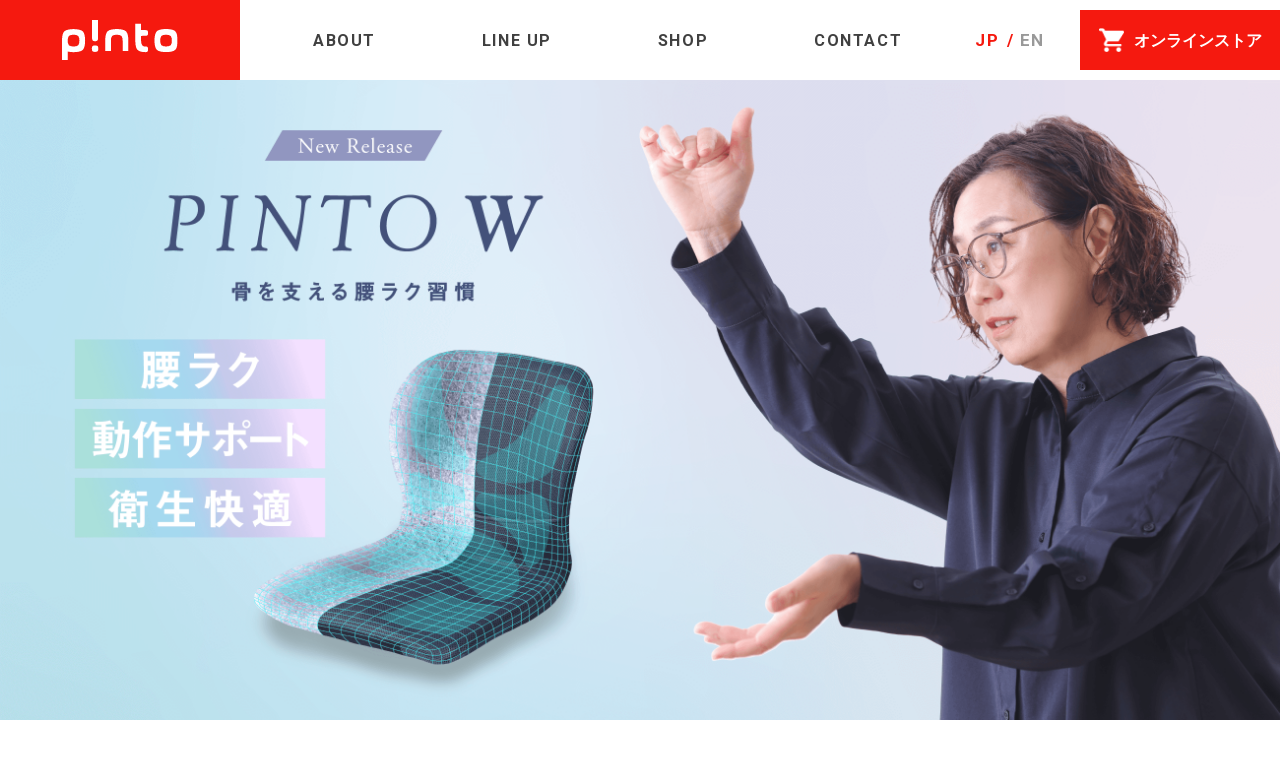

--- FILE ---
content_type: text/html
request_url: https://pin-to.net/
body_size: 6698
content:
<!doctype html>
<html xmlns="http://www.w3.org/1999/xhtml" xml:lang="ja" lang="ja" dir="ltr">
<head>

<!-- Google tag (gtag.js) -->
<script async src="https://www.googletagmanager.com/gtag/js?id=G-XVCRM49PNF"></script>
<script>
  window.dataLayer = window.dataLayer || [];
  function gtag(){dataLayer.push(arguments);}
  gtag('js', new Date());

  gtag('config', 'G-XVCRM49PNF');
</script>

<!-- Google Tag Manager ZP250613追加 -->
<script>(function(w,d,s,l,i){w[l]=w[l]||[];w[l].push({'gtm.start':
new Date().getTime(),event:'gtm.js'});var f=d.getElementsByTagName(s)[0],
j=d.createElement(s),dl=l!='dataLayer'?'&l='+l:'';j.async=true;j.src=
'https://www.googletagmanager.com/gtm.js?id='+i+dl;f.parentNode.insertBefore(j,f);
})(window,document,'script','dataLayer','GTM-MQTJGCTN');</script>
<!-- End Google Tag Manager -->
    <meta http-equiv="X-UA-Compatible" content="IE=edge,chrome=1" />
    <meta http-equiv="Content-Type" content="text/html; charset=utf-8" />
    <meta http-equiv="Content-Language" content="ja" />
    <meta http-equiv="Content-Style-Type" content="text/css" />
    <meta http-equiv="Content-Script-Type" content="text/javascript" />
    <meta name="keywords" content="p!nto,PINTO,ピント,エスリーム技術">
    <meta name="description" content="p!nto（pinto/ピント） - 座るだけで体がピンと！座るだけで体のゆがみを正し、快適に体を動かすことができるクッション。">
    <title>p!nto（pinto/ピント） エスリーム技術が可能にした心地よさ。座るだけで体がピンと！</title>

    <link rel="shortcut icon" type="image/ico" href="/favicon.ico" />
    <meta name="format-detection" content="telephone=no" />
    <meta name="viewport" content="width=device-width, initial-scale=1">

    <link rel="stylesheet" type="text/css" href="js/slick/slick.css">
    <link rel="stylesheet" type="text/css" href="js/slick/slick-theme.css">
    <link href="assets2021/css/common.min.css" rel="stylesheet">
    <link href="assets2021/css/base.css?2502" rel="stylesheet">
    <link href="float-lp/css/shopch.css" rel="stylesheet">
    <!-- ここからOGP -->
    <meta property="og:title" content="p!nto（pinto/ピント） エスリーム技術が可能にした心地よさ。座るだけで体がピンと！" />
    <meta property="og:type" content="website" />
    <meta property="og:url" content="https://pin-to.net/" />
    <meta property="og:description" content="p!nto（pinto/ピント） - 座るだけで体がピンと！座るだけで体のゆがみを正し、快適に体を動かすことができるクッション。" />
    <meta property="og:site_name" content="p!nto（pinto/ピント） エスリーム技術が可能にした心地よさ。座るだけで体がピンと！" />
    <meta property="og:image" content="https://pin-to.net/images/share.jpg" />
    <meta property="fb:app_id" content="204528519687799" />

</head>
 
<body class="page-ind">

<!-- Google Tag Manager (noscript)  ZP250613追加 -->
<noscript><iframe src="https://www.googletagmanager.com/ns.html?id=GTM-MQTJGCTN"
height="0" width="0" style="display:none;visibility:hidden"></iframe></noscript>
<!-- End Google Tag Manager (noscript) --><!-- <div id="fb-root"></div>
<script>(function(d, s, id) {
  var js, fjs = d.getElementsByTagName(s)[0];
  if (d.getElementById(id)) return;
  js = d.createElement(s); js.id = id;
  js.src = "//connect.facebook.net/ja_JP/sdk.js#xfbml=1&version=v2.3&appId=204528519687799";
  fjs.parentNode.insertBefore(js, fjs);
}(document, 'script', 'facebook-jssdk'));</script> -->
<div id="wrapper">
<h1 class="h1tt">p!nto（pinto/ピント） エスリーム技術が可能にした心地よさ。座るだけで体がピンと！</h1>

<div class="load flex-center">
    <div class="loadlogo"><img src="assets2021/images/common/logo-r.svg" width="" alt=""></div>
</div>


    <header class="flex-jcs cshover">
        <div class="headlogo"><a class="flex-center bg-r" href="https://pin-to.net/"><img src="/assets2021/images/common/logo.svg" width="" alt=""></a></div>
        <div class="gnavwrap">
            <ul class="gnavul flex">
                <li>
                    <div class="flex-center fn-roboto">ABOUT</div>
                    <div class="gnavover">
                        <div class="inner">
                            <ul class="gnavoverul gnavoverul02 flex">
                                <li><a href="/concept/">開発コンセプト</a></li>
                                <li><a href="/ethreem/">エスリーム技術</a></li>
                            </ul>
                        </div>
                    </div>
                </li>
                <li>
                    <div class="flex-center fn-roboto">LINE UP</div>
                    <div class="gnavover">
                        <div class="inner">
                            <ul class="gnavoverdlwrap flex">
                                <li>
                                <dl class="gnavoverdl">
                                    <dt><a href="/lineup/">p!ntoシリーズ</a></dt>
                                    <dd class="flex">
                                        <div>
                                            <a href="/pinto/">p!nto<span>（ピント）</span></a>
                                            <a href="https://pin-to.net/w/" target="_blank">PINTO W</a>
                                            <a href="/kids/">p!nto kids<span>（ピントキッズ）</span></a>
                                            <a href="/driver/">p!nto driver<span>（ピントドライバー）</span></a>
                                            <a href="/beauty/">p!nto beauty<span>（ピントビューティー）</span></a>
                                            <a href="/school/">p!nto school<span>（ピントスクール）</span></a>
                                            <a href="/sousou/">p!nto × SOU・SOU</a>
                                        </div>
                                        <div>
                                            <a href="/pinto-air/">p!nto Air<span>（ピントエアー）</span></a>
                                            <a href="/alpha/">p!nto α<span>（ピントアルファ）</span></a>
                                            <a href="/tronco/">p!nto tronco<span>（ピントトロンコ）</span></a>
                                            <a href="/float/">p!nto float<span>（ピントフロート）</span> </a>
                                            <a href="/moldseat/">p!nto MoldSeat<span>（ピントモールドシート）</span></a>
                                            <a href="/pinto-wear/">p!nto WEAR<span>（ピントウェア）</span></a>
                                        </div>
                                    </dd>
                                </dl>
                                </li>
                                <li>
                                <dl class="gnavoverdl">
                                    <dt><a href="/ecoseries/">p!nto ECOシリーズ</a></dt>
                                    <dd>
                                        <a href="/ecoseries/sports/">p!nto SPORTS<span>（ピントスポーツ）</span></a>
                                        <a href="/ecoseries/moldair/">p!nto Mold Air<span>（ピントモールドエア）</span> </a>
                                        <a href="/ecoseries/square/">p!nto SQUARE<span>（ピントスクエア）</span></a>
                                        <a href="/ecoseries/drivereco/">p!nto Driver ECO<span>（ピントドライバーエコ）</span></a>
                                    </dd>
                                </dl>
                                </li>
                                <li><a href="/lineup/#other">その他</a></li>
                            </ul>
                        </div>
                    </div>
                </li>
                <li>
                    <a class="flex-center fn-roboto" href="/store/">SHOP</a>
                </li>
                <li>
                    <a class="flex-center fn-roboto" href="/contact/">CONTACT</a>
                </li>
            </ul>
            <span id="slide-line"></span>
            <!--下線ついてくる参考：https://digipress.info/tech/menu-with-underline-sliding-animation/ -->
        </div>
        <div class="head-r flex">
            <ul class="langul flex-aic fn17 fn-roboto">
                <li>JP</li>
                <li><a href="https://pas-europe.net/" target="_blank">EN</a></li>
            </ul>
            <div class="headstorebtn">
                <a href="/onlinestore/" class="flex-center bg-r"><img src="/assets2021/images/common/cart.png" width="25" alt=""><span>オンラインストア</span></a>
            </div>
        </div>
    </header>    <!--
    <div class="lpbtn2007 cshover">
    <a href="float-lp/">
        <div class="lpbtnwrap">
        <div class="lpbtnday"><span>4/2</span>fri.〜<span>4/8</span>thu.</div>
        <div class="lpbtnttl"><img src="float-lp/images/float-logo.png" width="" alt=""></div>
        <div class="lpbtntxt">特別価格でご購入いただけます</div>
        <div class="lpbtntxt">特設サイトはこちら</div>
        </div>
    </a>
    </div>
    -->
    <div class="indmainwrap bg-r fade-up" data-delighter>
        <!--！注意！スライド枚数変わるとdotsのwidth調整必要 -->
        <ul class="indmainul">


                    <li><a href="https://pin-to.net/w/" target="_blank">
                <div class="sp-hide"><img src="assets2021/images/index/main/2025/pintow_kv.png" width="" alt="P!NTO W"></div>
                <div class="sp-show"><img src="assets2021/images/index/main/2025/pintow_kv_sp.png" width="" alt="P!NTO W"></div>
            </a></li>
            <!-- <li><a href="https://pinto-seatingdesign.com/heat-ket/" target="_blank">
                <div class="sp-hide"><img src="assets2021/images/2411/main-heatket.jpg" width="" alt=""></div>
                <div class="sp-show"><img src="assets2021/images/2411/main-heatket_sp_makuake.jpg" width="" alt=""></div>
            </a></li> -->
            <li><a href="https://www.makuake.com/project/pinto-jacket" target="_blank">
                <div class="sp-hide"><img src="assets2021/images/2408/main-setup.jpg" width="" alt=""></div>
                <div class="sp-show"><img src="assets2021/images/2408/main-setup-sp.jpg" width="" alt=""></div>
            </a></li>
            
            <li><a href="pinto/">
                <div class="sp-hide"><img src="assets2021/images/2212/main-pinto.jpg?001" width="" alt="p!nto"></div>
                <div class="sp-show"><img src="assets2021/images/2212/main-pinto-sp.jpg?001" width="" alt="p!nto"></div>
            </a></li>
            <li><a href="kids/">
                <div class="sp-hide"><img src="assets2021/images/2212/main-kids.jpg" width="" alt="p!nto kids"></div>
                <div class="sp-show"><img src="assets2021/images/2212/main-kids-sp.jpg" width="" alt="p!nto kids"></div>
            </a></li>
            <li><a href="driver/">
                <div class="sp-hide"><img src="assets2021/images/2212/main-driver.jpg" width="" alt="p!nto driver"></div>
                <div class="sp-show"><img src="assets2021/images/2212/main-driver-sp.jpg" width="" alt="p!nto driver"></div>
            </a></li>
            <li><a href="beauty/">
                <div class="sp-hide"><img src="assets2021/images/2212/main-beauty.jpg" width="" alt="p!nto beauty"></div>
                <div class="sp-show"><img src="assets2021/images/2212/main-beauty-sp.jpg" width="" alt="p!nto beauty"></div>
            </a></li>
            <!-- 23.12.04 pantswarm追加に合わせて一旦非表示
                <li><a href="https://pinto-wellness.com/airybeans/" target="_blank">
                <div class="sp-hide"><img src="assets2021/images/index/main-airybeans.jpg?002" width="" alt=""></div>
                <div class="sp-show"><img src="assets2021/images/index/main-airybeans-sp.jpg?002" width="" alt=""></div>
            </a></li> 
                -->
        </ul>
    </div>
    
    <div class="indsectionwrap">
        <!-- <section class="indnoticewrap fade-up" data-delighter>
            <div class="inner1240 txc">
                <h2 class="indmid-jp fn25 fn-red bold">ピントキッズ予約注文について</h2>
                <p>ピントキッズについて、注文が集中しているため、商品お待たせしており誠に申し訳ございません。<br class="sp-hide">
                商品につきましては予約注文という形で受付させていただきます。<br>
                <a href="https://item.rakuten.co.jp/pas-plus/20000000/" target="_blank" style="border-bottom:solid 1px #000;">https://item.rakuten.co.jp/pas-plus/20000000/</a><br><br>
                入荷次第、速やかに発送いたしますのでもうしばらくお待ちください。<br class="sp-hide">
                お急ぎのところご迷惑をおかけいたしますが、何卒ご理解賜りますようお願い申し上げます。</p>
            </div>
        </section> -->

        <section class="indbrandwrap fade-up" data-delighter>
            <h2 class="indmid-en fn-roboto fn37">OUR BRAND</h2>
            <div class="indbrandulwrap bg-r">
                <ul class="indbrandul">
                    <li><a href="https://pinto-chair.net/" target="_blank">
                        <div class="sp-hide"><img src="assets2021/images/index/brand-chair.jpg?002" width="" alt=""></div>
                        <div class="sp-show"><img src="assets2021/images/index/brand-chair-sp.jpg?002" width="" alt=""></div>
                    </a></li>
                    
                    <li><a href="https://pinto-wellness.com/" target="_blank">
                        <div class="sp-hide"><img src="assets2021/images/index/brand-wellness.png" width="" alt=""></div>
                        <div class="sp-show"><img src="assets2021/images/index/brand-wellness-sp.png" width="" alt=""></div>
                    </a></li>
                    <li><a href="https://tovocca.com/" target="_blank">
                        <div class="sp-hide"><img src="assets2021/images/index/brand-tovocca.jpg?003" width="" alt=""></div>
                        <div class="sp-show"><img src="assets2021/images/index/brand-tovocca-sp.jpg?003" width="" alt=""></div>
                    </a></li>
                    <li><a href="https://x-balance.jp/" target="_blank">
                        <div class="sp-hide"><img src="assets2021/images/index/brand-xbalance.jpg?001" width="" alt=""></div>
                        <div class="sp-show"><img src="assets2021/images/index/brand-xbalance-sp.jpg?001" width="" alt=""></div>
                    </a></li>
                </ul>
            </div>
        </section>
        
        <section class="indtopiwrap fade-up" data-delighter>
            <div class="inner1160">
                <h2 class="indmidwrap flex">
                    <div class="indmid-en fn-roboto fn37">TOPICS</div>
                    <div class="indmid-jp fn20">トピックス</div>
                </h2>
                <div id="indnews"></div>
                <!--<div class="indtopiulwrap">
                    <ul class="indtopiul flex-jcs">
                        <li><a href="">
                            <div class="indtopiimg"><img src="https://placehold.jp/360x214.png" width="360" alt=""></div>
                            <div class="indtopicat fn-roboto fn15">INFORMATION</div>
                            <div class="indtopitxtwrap">
                                <div class="fn15 line-clamp-1">クラウドファンディングに挑戦します！</div>
                                <div class="fn14 line-clamp-2">「クッションでトランポリン！？特殊樹脂が衝撃を吸収、おうちで楽しいTOVOCCA（トボッカ）！」</div>
                                <div class="fn15 fn-roboto">2021.01.29</div>
                            </div>
                        </a></li>
                        <li><a href="">
                            <div class="indtopiimg"><img src="https://placehold.jp/360x214.png" width="360" alt=""></div>
                            <div class="indtopicat fn-roboto fn15">MEDIA</div>
                            <div class="indtopitxtwrap">
                                <div class="fn15 line-clamp-1">テキスト</div>
                                <div class="fn14 line-clamp-2">テキストテキストテキストテキストテキストテキストテキストテキストテキストテキストテキストテキストテキストテキストテキストテキストテキスト</div>
                                <div class="fn15 fn-roboto">2021.01.29</div>
                            </div>
                        </a></li>
                        <li><a href="">
                            <div class="indtopiimg"><img src="https://placehold.jp/360x214.png" width="360" alt=""></div>
                            <div class="indtopicat fn-roboto fn15">INFORMATION</div>
                            <div class="indtopitxtwrap">
                                <div class="fn15 line-clamp-1">テキストテキストテキストテキストテキストテキストテキストテキスト</div>
                                <div class="fn14 line-clamp-2">テキストテキストテキストテキストテキストテキストテキストテキストテキストテキストテキストテキストテキストテキストテキストテキストテキスト</div>
                                <div class="fn15 fn-roboto">2021.01.29</div>
                            </div>
                        </a></li>
                    </ul>
                </div>-->
                <div class="indbtn"><a class="bg-r flex-center centerposi" href="/news/"><img src="assets2021/images/common/bnryaji.jpg" width="13" alt="">トピックス一覧</a></div>
            </div>
        </section>
        
        <section class="indlinewrap fade-up" data-delighter>
            <div class="inner1160">
                <h2 class="indmidwrap flex">
                    <div class="indmid-en fn-roboto fn37">LINE UP</div>
                    <div class="indmid-jp fn20">ラインナップ</div>
                </h2>
            </div>
            <!-- タブ切り替え参考：https://bagelee.com/design/css/create_tabs_using_only_css/ -->
            <div class="indlinetabs pore bg-g">

                <input id="indline-pinto" type="radio" name="indlinetabbtn" checked>
                <label class="indlinetabbtn indlinetabbtn01 flex-center fn15 centeryoko" for="indline-pinto"><span class="fn-roboto">p!nto</span>シリーズ</label>
                <input id="indline-eco" type="radio" name="indlinetabbtn">
                <label class="indlinetabbtn flex-center fn15 centeryoko" for="indline-eco"><span class="fn-roboto">p!nto eco</span>シリーズ</label>
                <input id="indline-all" type="radio" name="indlinetabbtn">
                <label class="indlinetabbtn indlinetabbtn03 flex-center fn15 centeryoko" for="indline-all"><span class="fn-roboto">ALL</span></label>

                <div class="indlinetab_content" id="indline-pinto_content">
                    <ul class="indlineul fn20 fn-roboto">
                        <li><a href="pinto/">
                            <p><img src="assets2021/images/index/line-pinto.jpg" width="" alt=""></p>
                            <div>p!nto</div>
                        </a></li>
                        <li><a href="https://pin-to.net/w/" target="_blank">
                            <p><img src="assets2021/images/index/line-pintow.jpg" width="" alt=""></p>
                            <div>PINTO W</div>
                        </a></li>
                        <li><a href="kids/">
                            <p><img src="assets2021/images/index/line-kids.jpg" width="" alt=""></p>
                            <div>p!nto kids</div>
                        </a></li>
                        <li><a href="driver/">
                            <p><img src="assets2021/images/index/line-driver.jpg" width="" alt=""></p>
                            <div>p!nto driver</div>
                        </a></li>
                        <li><a href="beauty/">
                            <p><img src="assets2021/images/index/line-beauty.jpg" width="" alt=""></p>
                            <div>p!nto beauty</div>
                        </a></li>
                        <li><a href="school/">
                            <p><img src="assets2021/images/index/line-school_nn.jpg" width="" alt=""></p>
                            <div>p!nto school</div>
                        </a></li>
                        <!--
                        <li><a href="pinto-air/">
                            <p><img src="assets2021/images/index/line-air.jpg" width="" alt=""></p>
                            <div>p!nto air</div>
                        </a></li>
                        -->
                        <li><a href="alpha/">
                            <p><img src="assets2021/images/index/line-alpha.jpg" width="" alt=""></p>
                            <div>p!nto α</div>
                        </a></li>
                        <li><a href="tronco/">
                            <p><img src="assets2021/images/index/line-tronco.jpg" width="" alt=""></p>
                            <div>p!nto tronco</div>
                        </a></li>
                        <li><a href="moldseat/">
                            <p><img src="assets2021/images/index/line-mold.jpg" width="" alt=""></p>
                            <div>p!nto MoldSeat</div>
                        </a></li>
                        <li><a href="sousou/">
                            <p><img src="assets2021/images/index/line-sou.jpg" width="" alt=""></p>
                            <div>p!nto × SOU・SOU</div>
                        </a></li>
                        <li><a href="float/">
                            <p><img src="assets2021/images/index/line-float.jpg" width="" alt=""></p>
                            <div>p!nto float</div>
                        </a></li>
                        <li><a href="pinto-wear/">
                            <p><img src="assets2021/images/index/line-wear.jpg" width="" alt=""></p>
                            <div>p!nto WEAR</div>
                        </a></li>
                    </ul>
                </div>
                <div class="indlinetab_content" id="indline-eco_content">
                    <ul class="indlineul fn20 fn-roboto">
                        <li><a href="ecoseries/sports/">
                            <p><img src="assets2021/images/index/line-eco-sports.jpg" width="" alt=""></p>
                            <div>p!nto SPORTS</div>
                        </a></li>
                        <li><a href="ecoseries/moldair/">
                            <p><img src="assets2021/images/index/line-eco-moldair.jpg" width="" alt=""></p>
                            <div>p!nto Mold Air</div>
                        </a></li>
                        <li><a href="ecoseries/square/">
                            <p><img src="assets2021/images/index/line-eco-square.jpg" width="" alt=""></p>
                            <div>p!nto SQUARE</div>
                        </a></li>
                        <li><a href="ecoseries/drivereco/">
                            <p><img src="assets2021/images/index/line-eco-driver.jpg" width="" alt=""></p>
                            <div>p!nto Driver ECO</div>
                        </a></li>
                    </ul>
                </div>
                <div class="indlinetab_content" id="indline-all_content">
                    <ul class="indlineul fn20 fn-roboto">
                        <li><a href="pinto/">
                            <p><img src="assets2021/images/index/line-pinto.jpg" width="" alt=""></p>
                            <div>p!nto</div>
                        </a></li>
                        <li><a href="kids/">
                            <p><img src="assets2021/images/index/line-kids.jpg" width="" alt=""></p>
                            <div>p!nto kids</div>
                        </a></li>
                        <li><a href="driver/">
                            <p><img src="assets2021/images/index/line-driver.jpg" width="" alt=""></p>
                            <div>p!nto driver</div>
                        </a></li>
                        <li><a href="beauty/">
                            <p><img src="assets2021/images/index/line-beauty.jpg" width="" alt=""></p>
                            <div>p!nto beauty</div>
                        </a></li>
                        <li><a href="school/">
                            <p><img src="assets2021/images/index/line-school_nn.jpg" width="" alt=""></p>
                            <div>p!nto school</div>
                        </a></li>
                        <!--
                        <li><a href="pinto-air/">
                            <p><img src="assets2021/images/index/line-air.jpg" width="" alt=""></p>
                            <div>p!nto air</div>
                        </a></li>
                        -->
                        <li><a href="alpha/">
                            <p><img src="assets2021/images/index/line-alpha.jpg" width="" alt=""></p>
                            <div>p!nto α</div>
                        </a></li>
                        <li><a href="tronco/">
                            <p><img src="assets2021/images/index/line-tronco.jpg" width="" alt=""></p>
                            <div>p!nto tronco</div>
                        </a></li>
                        <li><a href="moldseat/">
                            <p><img src="assets2021/images/index/line-mold.jpg" width="" alt=""></p>
                            <div>p!nto MoldSeat</div>
                        </a></li>
                        <li><a href="sousou/">
                            <p><img src="assets2021/images/index/line-sou.jpg" width="" alt=""></p>
                            <div>p!nto × SOU・SOU</div>
                        </a></li>
                        <li><a href="float/">
                            <p><img src="assets2021/images/index/line-float.jpg" width="" alt=""></p>
                            <div>p!nto float</div>
                        </a></li>
                        <li><a href="ecoseries/sports/">
                            <p><img src="assets2021/images/index/line-eco-sports.jpg" width="" alt=""></p>
                            <div>p!nto SPORTS</div>
                        </a></li>
                        <li><a href="ecoseries/moldair/">
                            <p><img src="assets2021/images/index/line-eco-moldair.jpg" width="" alt=""></p>
                            <div>p!nto Mold Air</div>
                        </a></li>
                        <li><a href="ecoseries/square/">
                            <p><img src="assets2021/images/index/line-eco-square.jpg" width="" alt=""></p>
                            <div>p!nto SQUARE</div>
                        </a></li>
                        <li><a href="ecoseries/drivereco/">
                            <p><img src="assets2021/images/index/line-eco-driver.jpg" width="" alt=""></p>
                            <div>p!nto Driver ECO</div>
                        </a></li>
                    </ul>
                </div>

            </div>
        </section>

        <section class="indfeaturewrap fade-up" data-delighter>
            <div class="inner1160">
                <h2 class="indmidwrap flex">
                    <div class="indmid-en fn-roboto fn37">FEATURE</div>
                    <div class="indmid-jp fn20">シリーズの特徴</div>
                </h2>
            </div>
            <div class="indfeatureulwrap">
                <ul class="indfeatureul">
                    <li>
                    <div class="sp-hide"><img src="assets2021/images/index/feature01.jpg" width="" alt=""></div>
                    <div class="sp-show"><img src="assets2021/images/index/feature01-sp.jpg?a" width="" alt=""></div>
                    </li>
                    <li>
                    <div class="sp-hide"><img src="assets2021/images/index/feature02.jpg?b" width="" alt=""></div>
                    <div class="sp-show"><img src="assets2021/images/index/feature02-sp.jpg?a" width="" alt=""></div>
                    </li>
                    <li>
                    <div class="sp-hide"><img src="assets2021/images/index/feature03.jpg?b" width="" alt=""></div>
                    <div class="sp-show"><img src="assets2021/images/index/feature03-sp.jpg?b" width="" alt=""></div>
                    </li>
                </ul>
            </div>
        </section>
        
        <section class="indbnrwrap bg-g fade-up" data-delighter>
            <div class="inner1240">
                <ul class="indbnrul flex-jcs">
                    <li><a href="http://ethreem.net/" target="_blank"><img src="assets2021/images/index/bnr-ethreem.jpg" width="" alt=""></a></li>
                    <li><img src="assets2021/images/index/bnr-taiso.jpg" width="" alt="">
                        <div><a href="https://www.youtube.com/watch?v=8VvX_MVhdi4" target="_blank"><img src="assets2021/images/index/bnr-taiso-over.png" width="" alt=""></a></div>
                    </li>
                </ul>
            </div>
        </section>
        
        <section class="inddevewrap bg-g fade-up" data-delighter>
            <div class="inner1240 flex-jcc">
                <div class="inddeve-l"><img src="assets2021/images/index/developimg.png" width="" alt=""></div>
                <div class="inddeve-r">
                    <h2 class="indmid-en fn-roboto fn37">DEVELOPER</h2>
                    <div class="fn25">疲れていなかった自分に戻る</div>
                    <div class="fn12">作業療法士／シーティングデザイナー／p!nto 開発者</div>
                    <div class="fn20">野村 寿子</div>
                    <div class="inddevebtn"><a href="https://hisako-nomura.com/" target="_blank"><img src="assets2021/images/index/developbtn.jpg" width="250" alt=""></a></div>
                </div>
            </div>
        </section>

    </div>
    

    <footer class="bg-r cshover">
        <div class="footlogo"><a href="https://pin-to.net/"><img src="/assets2021/images/common/logo.svg" width="" alt=""></a></div>
        <ul class="footmenuul fn13 flex-jcc">
            <li><a href="/contact/">お問い合わせ</a></li>
            <li><a href="/privacy/">プライバシーポリシー</a></li>
            <li><a href="/news/">お知らせ</a></li>
            <li><a href="/onlinestore/">オンラインストア</a></li>
        </ul>
        <ul class="footsnsul flex-jcc">
            <li><a href="https://www.facebook.com/pinto.ethreem" target="_blank"><img src="/assets2021/images/common/foot-fb-02.png" width="" alt=""></a></li>
            <li><a href="https://www.instagram.com/pintoseatingdesign/" target="_blank"><img src="/assets2021/images/common/foot-insta-02.png" width="" alt=""></a></li>
            <li><a href="https://www.youtube.com/channel/UCfxmGiaNKrIEA3QsJ6F6uHA" target="_blank"><img src="/assets2021/images/common/foot-youtube-02.png" width="" alt=""></a></li>
            <li><a href="/contact/"><img src="/assets2021/images/common/foot-mail-02.png" width="" alt=""></a></li>
            <li><a href="https://lin.ee/ZDDHP22" target="_blank"><img src="/assets2021/images/common/foot-line.png" width="" alt=""></a></li>
        </ul>
        <ul class="footlogoul flex flex-aic">
            <li><a href="https://www.pas21.com/" target="_blank"><img src="/assets2021/images/common/footpas.png" width="130" alt=""></a></li>
            <li><a href="https://hisakogokan.com/" target="_blank"><img src="/assets2021/images/common/footgokan.png" width="190" alt=""></a></li>
            <li><a href="https://pinto-wellness.com/" target="_blank"><img src="/assets2021/images/common/foot-wellness.png" width="60" alt=""></a></li>
            <li><a href="https://pinto-chair.net/" target="_blank"><img src="/assets2021/images/common/footchair.png" width="90" alt=""></a></li>
            <li><a href="https://x-balance.jp/" target="_blank"><img src="/assets2021/images/common/footxbalance.png" width="165" alt=""></a></li>
            <li><a href="https://tovocca.com/" target="_blank"><img src="/assets2021/images/common/foottovocca.png" width="105" alt=""></a></li>
        </ul>
        <div class="copy fn-roboto fn15">Copyright &copy; 2021 P.A.S, Inc.</div>
        <div class="pagetop"><a class="scroll" href="#"><img src="/assets2021/images/common/pagetop.jpg" width="" alt=""></a></div>
    </footer>
    <script src="https://cdnjs.cloudflare.com/ajax/libs/jquery/3.2.1/jquery.min.js"></script>
    <script src="js/slick/slick.js" type="text/JavaScript"></script>
    <script>
    $(function() {
        $('.indmainul').slick({
              initialSlide:-1,
              arrows: true,
              prevArrow: '<div class="indmain-arrow indmain-prev"><img src="assets2021/images/index/main-prev.jpg" alt="prev"></div>',
              nextArrow: '<div class="indmain-arrow indmain-next"><img src="assets2021/images/index/main-next.jpg" alt="next"></div>',
              infinite: true,
              //イベント時　autoplaySpeed :4000,
              autoplaySpeed :3000,
              speed: 1000,
              dots:true,
              autoplay:true,
         });
    });
    </script>
    <script>
    $(function() {
        $('.indbrandul').slick({
              infinite: true,
              dots:false,
              slidesToShow: 1,
              centerMode: true, //要素を中央寄せ
              centerPadding:'10%', //両サイドの見えている部分のサイズ
              autoplay:true, //自動再生
              prevArrow: '<div class="indbrand-arrow indbrand-arrow-prev centertate"><img src="assets2021/images/index/brand-prev.jpg" alt="prev"></div>',
              nextArrow: '<div class="indbrand-arrow indbrand-arrow-next centertate"><img src="assets2021/images/index/brand-next.jpg" alt="next"></div>'
         });
        
        $('.indlineul').slick({
              infinite: true,
              dots:false,
              slidesToShow: 3,
              centerMode: true, //要素を中央寄せ
              centerPadding:'10%', //両サイドの見えている部分のサイズ
              autoplay:true, //自動再生
              prevArrow: '<div class="indbrand-arrow indbrand-arrow-prev centertate"><img src="assets2021/images/index/brand-prev.jpg" alt="prev"></div>',
              nextArrow: '<div class="indbrand-arrow indbrand-arrow-next centertate"><img src="assets2021/images/index/brand-next.jpg" alt="next"></div>',
                responsive: [
                    {
                    breakpoint: 750,
                    settings: {slidesToShow: 2}
                    },
                    {
                    breakpoint: 450,
                    settings: {slidesToShow: 1,centerPadding:'20%',}
                    }
                ]
         });   

         $('.indfeatureul').slick({
              infinite: true,
              dots:false,
              slidesToShow: 1,
              centerMode: true, //要素を中央寄せ
              centerPadding:true, //両サイドの見えている部分のサイズ
              autoplay:true, //自動再生
              prevArrow: '<div class="indbrand-arrow indbrand-arrow-prev centertate"><img src="assets2021/images/index/brand-prev.jpg" alt="prev"></div>',
              nextArrow: '<div class="indbrand-arrow indbrand-arrow-next centertate"><img src="assets2021/images/index/brand-next.jpg" alt="next"></div>'
         });
    });
    </script>
    <script src="js/delighters/delighters.min.js" type="text/JavaScript"></script>
    <script src="js/common-ui.js?0202" type="text/javascript"></script>
	<script type="text/javascript">
        $( document ).ready(function( $ ) {
            // NEWS
            $.ajaxSetup({ cache: false });
            $("#indnews").load("/news/newsinc/",function(){
            });
        });
    </script>
	<script src="js/ga.js" type="text/javascript"></script>
</div>
</body>
</html>

--- FILE ---
content_type: text/html; charset=UTF-8
request_url: https://pin-to.net/news/newsinc/?_=1769744291965
body_size: 924
content:

    <div class="indtopiulwrap">
        <ul class="indtopiul flex-jcs">
        
			            
                        
            <li><a href="https://pin-to.net/news/archives/1363">
                <div class="indtopiimg">
                                        <img width="640" height="380" src="https://pin-to.net/news/wp-content/uploads/2026/01/260122_s1-640x380.jpg" class="attachment-thumb-news wp-post-image" alt="260122_s" />                                    </div>
				<div class="indtopicat fn-roboto fn15">INFORMATION</div>
				<div class="indtopitxtwrap">
					<div class="fn15 line-clamp-1">朝日新聞にて野村寿子についての記事を掲載いただきました</div>
					<div class="fn14 line-clamp-2"><p>朝日新聞にて野村寿子についての記事を掲載いただきました。 ぜひ、ご一読いただければ幸いです。</p>
</div>
					<div class="fn15 fn-roboto">2026.01.27</div>
                </div>
            </a></li>
            
                        
                        
            <li><a href="https://pin-to.net/news/archives/1359">
                <div class="indtopiimg">
                                        <img width="640" height="380" src="https://pin-to.net/news/wp-content/uploads/2026/01/260122_s-640x380.jpg" class="attachment-thumb-news wp-post-image" alt="260122_s" />                                    </div>
				<div class="indtopicat fn-roboto fn15">MEDIA</div>
				<div class="indtopitxtwrap">
					<div class="fn15 line-clamp-1">「ドランクドラゴンのバカ売れ研究所！」の放送で「Fitto」をご紹介いただきます！</div>
					<div class="fn14 line-clamp-2"><p>&nbsp; 1月26日(月)18:30〜「ドランクドラゴンのバカ売れ研究所！」(BS12)の放送で「Fittio」をご紹介いただきます。 開発者 野村寿子がドランクドラゴンさんをはじめ、出演者の皆様にp!ntoの魅力を [&hellip;]</p>
</div>
					<div class="fn15 fn-roboto">2026.01.22</div>
                </div>
            </a></li>
            
                        
                        
            <li><a href="https://pin-to.net/news/archives/1353">
                <div class="indtopiimg">
                                        <img width="640" height="380" src="https://pin-to.net/news/wp-content/uploads/2025/11/251128_s-640x380.jpg" class="attachment-thumb-news wp-post-image" alt="251128_s" />                                    </div>
				<div class="indtopicat fn-roboto fn15">INFORMATION</div>
				<div class="indtopitxtwrap">
					<div class="fn15 line-clamp-1">「疲れないカラダの作り方」出版のお知らせ</div>
					<div class="fn14 line-clamp-2"><p>&nbsp; 作業療法士野村寿子です。 皆さまいつもお世話になりありがとうございます。 実はInstagram等でご好評いただいてる「カラダの仕組みと使い方」をテーマにした本を出版することになりました！2026年1月23 [&hellip;]</p>
</div>
					<div class="fn15 fn-roboto">2025.11.28</div>
                </div>
            </a></li>
            
                                      
         </ul>
     </div>

--- FILE ---
content_type: text/css
request_url: https://pin-to.net/assets2021/css/base.css?2502
body_size: 5806
content:
@charset "UTF-8";
@import url('https://fonts.googleapis.com/css2?family=Roboto:wght@700&display=swap');


/* Base Setting
==========================================================*/

.page-ind,
header { font-size: 16px; line-height: 1.6; font-family: -apple-system, "游ゴシック", "Yu Gothic", YuGothic, "メイリオ", Meiryo, Helvetica, Arial, sans-serif; font-weight: 400; margin:0; padding: 0; color: #000; -webkit-text-size-adjust: 100%; letter-spacing: 0;}
@media screen and (max-width: 1100px) {
    .page-ind,header { font-size: 15px; }
}  
@media screen and (max-width: 750px) {
    .page-ind,header { font-size: 14px; }
}
.page-ind *,
header *,
footer *{ box-sizing: border-box;}


a { text-decoration: none; color: #000; outline: none; -webkit-transition: all .3s; transition: all .3s;}
a *,
*:after,
*:before,
:hover *{ -webkit-transition: all .3s; transition: all .3s; }
a:hover { text-decoration: none; color: inherit;}
img,
video{ -ms-interpolation-mode: bicubic; max-width: 100%; height: auto; vertical-align: bottom;}
:focus { outline: 0; }

/* reset */
button{ background-color: transparent; border: none; cursor: pointer; outline: none; padding: 0; appearance: none; }
input { padding: 0; border: none; border-radius: 0; outline: none; background: none;}

.flex { display: flex; flex-wrap: wrap; }
.flex-jcs {display: flex; justify-content: space-between; flex-wrap: wrap; }
.flex-center {display: flex; justify-content: center; align-items: center; flex-wrap: wrap; }
.flex-aic { display: flex; align-items: center; flex-wrap: wrap; }
.flex-jcc { display: flex; justify-content: center; flex-wrap: wrap; }

.centerposi { position: absolute; top: 50%; left: 50%; -webkit-transform: translate(-50%, -50%); /* Safari用 */ transform: translate(-50%, -50%); }
.centertate { position: absolute; top: 50%; -webkit-transform: translateY(-50%); /* Safari用 */ transform: translateY(-50%); } 
.centeryoko { position: absolute; left: 50%; -webkit-transform: translateX(-50%); /* Safari用 */ transform: translateX(-50%); } 

#wrapper { overflow: hidden;}
.h1tt { position:absolute; text-indent:-999em; }

.sp-show { display: none;}
@media screen and (max-width: 750px) {
    .sp-show { display: block;}
    .sp-hide { display: none;}
}

/*
参考：2行まで表示したい箇所にclass追加で末尾… になるやつ
https://qiita.com/KazuyoshiGoto/items/4f88e87bb12ff38d1c4e
*/
.line-clamp-1 {
  display: -webkit-box;
  -webkit-line-clamp: 1;
  -webkit-box-orient: vertical;  
  overflow: hidden;
}
.line-clamp-2 {
  display: -webkit-box;
  -webkit-line-clamp: 2;
  -webkit-box-orient: vertical;  
  overflow: hidden;
}



/* common
==========================================================*/

#toppages,
.indmainwrap{ padding-top: 80px; }
@media screen and (max-width: 1100px) {
    #toppages,
    .indmainwrap{ padding-top: 60px; } 
}  
@media screen and (max-width: 750px) {
    #toppages,
    .indmainwrap{ padding-top:0; } 
}


.fn-roboto { font-family: 'Roboto', sans-serif; letter-spacing: 0.1em; }

.fn37 { font-size: calc(37em / 16); }
.fn25 { font-size: calc(25em / 16); }
.fn20 { font-size: calc(20em / 16); }
.fn17 { font-size: calc(17em / 16); }
.fn15 { font-size: calc(15em / 16); }
.fn14 { font-size: calc(14em / 16); }
.fn13 { font-size: calc(13em / 16); }
.fn12 { font-size: calc(12em / 16); }

.inner1240{ max-width: 1240px; width: calc(100% - 80px); margin: 0 auto;}
.inner1160{ max-width: 1160px; width: calc(100% - 80px); margin: 0 auto;}
.inner1100{ max-width: 1100px; width: calc(100% - 80px); margin: 0 auto;}
.inner1040{ max-width: 1040px; width: calc(100% - 80px); margin: 0 auto;}
@media screen and (max-width: 750px) {
    .inner1240,
    .inner1160,
    .inner1100,
    .inner1040{width: calc(100% - 40px); }
}   

.bg-w { background: #fff;}
.bg-g { background: #ECECEC;}
.bg-r { background: #F5190F;}

.delighter { top: 50px; opacity: 0; position: relative; }
.fade-up.started { animation: fade-up 1s forwards;}
@keyframes fade-up {
  from { top: 50px; opacity: 0;}
  to { top: 0; opacity: 1;}
}



/* header
==========================================================*/

header { width: 100%; height: 80px; background: #fff; position: fixed; top: 0; left: 0; z-index:99999;}
.headlogo{}
.headlogo a { width: 240px; height: 100%; }
.headlogo a img { height: 40px; width: auto; }
.gnavwrap{ padding: 0 20px; height: 100%; flex-grow: 3; position: relative; z-index: 2;}
#slide-line{position: absolute; z-index: -1; bottom: 0; height: 5px; background-color:#f5190f; -webkit-transition: all .3s ease; transition: all .3s ease;}
.gnavul{ width: 100%; height: 100%; justify-content: space-around; }
.gnavul > li{ height: 100%; }
.gnavul > li > :nth-child(1){ padding: 0 20px; height: 100%; color: #404040; transition: 0;}
.gnavover{left: -240px; top: 80px; padding: 40px 0; position: absolute;  width: 100vw; display: none; background: #eee; z-index: 2;}
.gnavover a{ color: #f5190f;}
.gnavover .inner { padding: 0 240px }
.gnavul li:hover .gnavover{ display: block; animation: gnavoverfade 0.3s forwards; }
@keyframes gnavoverfade {
  from { opacity: 0;}
  to { opacity: 1;}
}
.gnavoverul{ margin-left: -80px }
.gnavoverul > li{ margin-left: 80px; }
.gnavoverul > li > a{ padding: 10px 0; display: block; width: 100%; font-weight: bold;}
.gnavoverdlwrap { margin-bottom: -30px;}
.gnavoverdlwrap li {margin-right: 30px; padding-right: 30px; border-right: 1px dotted #f5190f; margin-bottom: 30px; }
.gnavoverdlwrap li:last-child { margin-right: 0; padding-right: 0; border: none;}
.gnavoverdl{}
.gnavoverdl dt{ margin-bottom: 10px; font-weight: bold;}
.gnavoverdl dt a{ }
.gnavoverdl dd { font-weight: normal;}
.gnavoverdl dd span { font-size: 0.8em; }
.gnavoverdl dd div { margin-right: 20px;}
.gnavoverdl dd div:last-child { margin: 0;}
.gnavoverdl dd a { display: block;}
.head-r{}
.langul{ margin-right: 35px;}
.langul li { color: #f5190f;}
.langul li:nth-child(1) { padding-right: 15px; margin-right: 5px; position: relative;}
.langul li:nth-child(1):after { content: "/"; position: absolute; right: 0; top: 0;}
.langul li a { color: #999;}
.headstorebtn {width: 200px; padding: 10px 0; height: 100%; font-weight: bold; color: #fff; }
.headstorebtn a { width: 100%; height: 100%; color: #fff;}
.headstorebtn a:hover { border-radius: 10px 0 0 10px;}
.headstorebtn img { margin-right: 10px;}
@media screen and (max-width: 1500px) {
    .gnavover .inner { max-width: calc(1500px - 480px); width: calc(100% - 60px); margin: 0 auto; padding: 0; }
}
@media screen and (max-width: 1100px) {
    header { width: 100%; height: 60px;}
    .headlogo a { width: 120px; height: 100%; }
    .headlogo a img { height: 25px; width: auto; }
    .gnavwrap{ padding: 0 20px; flex-grow: 1; }
    .gnavul > li > :nth-child(1){ padding: 0 10px;}
    .gnavover{left: -120px; top: 60px; padding: 40px 0; }
    .gnavoverul{ margin-left: -40px }
    .gnavoverul > li{ margin-left: 40px; }
    .gnavoverdlwrap { display: block;}
    .gnavoverdlwrap li {margin-right: 0; padding-right: 0; border-right: none;border-bottom: 1px dotted #f5190f; padding-bottom: 20px; margin-bottom: 20px; }
    .langul{ margin-right: 15px;}
    .headstorebtn {width: 150px; padding: 5px 0;}
    .headstorebtn a {  font-size: 0.8em; }
    .headstorebtn img { width: 15px; height: auto;margin-right: 5px;}
}
@media screen and (max-width: 750px) {
    header { width: 100%; height: 100px; position: relative; background: #f5190f; display: block;}
    .headlogo { padding: 15px 15px 5px; }
    .headlogo a { width: auto; height: auto; }
    .headlogo a img { height: 30px; width: auto;}
    .gnavwrap{ padding: 0 90px 0 5px; width: 100%; height: auto; flex-grow: 1; position: relative; z-index: 2;}
    #slide-line{ display: none}
    .gnavul{ height: auto; justify-content: flex-start; }
    .gnavul > li { width: 20vw;}
    .gnavul > li > :nth-child(1){ height: 50px; color: #fff; justify-content: flex-start;}
    .gnavul * {-webkit-transition: none; transition: none; }
    /* transitionでJSの動き変になるから
    参考：http://b-nana.com/slidetoggle-not-working/
    */
    .gnavover{ left: 0; top: 50px; padding: 0;}
    .gnavover .inner {  width: calc(100% - 30px); }
    .gnavul li:hover .gnavover{ display: none; animation: none; }
    .gnavoverul{ display: block !important; margin: 0;}
    .gnavoverul > li{ border-bottom: 1px dotted #f5190f; margin: 0; }
    .gnavoverul > li:last-child { border: none;}
    .gnavoverul > li > a{ display: block; color: #f5190f; padding: 0; }
    .gnavoverul > li > a{ height: 60px; line-height: 60px;}
    .gnavoverdlwrap { padding: 15px 0;}
    .gnavoverdl dt a,
    .gnavoverdl dd a {padding: 5px 0; display: block; }
    .gnavoverdl dd span { font-size: 0.8em; }
    .head-r{}
    .langul{ position: absolute; right: 0; bottom: 0; z-index: 2;}
    .langul li { height: 50px; display: flex; align-items: center; color: #fff;}
    .langul li:nth-child(1) { padding-right: 10px; margin-right: 2px;}
    .langul li:nth-child(1):after {top: calc(50% - 0.8em); color: #fcafab;}
    .langul li a { height: 50px; display: flex; align-items: center; color: #fcafab;}
    .headstorebtn { position: absolute; top: 0; right: 0; width: auto; padding: 0; cursor: pointer;}
    .headstorebtn a { padding: 15px; width: auto; height: auto; font-size: 0.8em;}
    .headstorebtn img { width: 25px; height: auto;margin-right: 5px;}
    .headstorebtn:hover > div:nth-child(1) { border-radius: 10px 0 0 10px;} 
}   
@media screen and (max-width: 500px) {
    .gnavwrap{ padding: 0 5px;}
    .gnavul { justify-content: space-between;}
    .gnavul > li { width: auto; }
    .langul{ right: 50px; top: -45px;}
    .headstorebtn span { display: none;}
}   




/* footer
==========================================================*/

footer { padding: 60px 20px 40px; color: #fff; position: relative; }
footer a { color: #fff; }
.footlogo{ margin: 0 auto 50px; max-width: 225px; width: 25vw; }
.footmenuul{ margin-bottom: 50px;font-weight: bold;}
.footmenuul li{}
.footmenuul li a{ padding: 20px 30px;}
.footsnsul{ margin-bottom: 60px; margin-left: -30px;  align-items: baseline;}
.footsnsul li{ margin-left: 30px; width: 35px;}
.footsnsul li a{}
.footsnsul li a:hover img { transform: scale(0.95,0.95); border-radius: 5px;}
.footlogoul{ margin-bottom: 40px; margin-left: -80px; justify-content: center;}
.footlogoul li{ margin-left: 80px; margin-bottom: 20px;}
.footlogoul li a{}
.copy{ text-align: center;}
.pagetop{ width: 55px; right: 15px; bottom: 15px; position: absolute;}
@media screen and (max-width: 750px) {
    footer { padding: 40px 20px 20px;}
    .footlogo{ margin: 0 auto 20px; }
    .footmenuul{ margin-bottom: 20px;}
    .footmenuul li { margin-bottom: 10px;}
    .footmenuul li a{ padding: 20px 10px;}
    .footsnsul{ margin-bottom: 40px; margin-left: -10px;}
    .footsnsul li{ margin-left: 20px; width: 28px;}
    .footlogoul{ margin-bottom: 20px; margin-left: -20px; justify-content: center;}
    .footlogoul li{  transform: scale(0.9,0.9); margin-left: 20px; margin-bottom: 20px;}
    .copy{ font-size: 10px;}
    .pagetop{ width: 50px; right: 0; bottom: 0;}
}


/* index
==========================================================*/

.load { width: 100vw; height: 100vh; position: fixed; top: 0; left: 0; background: #fff; z-index: 999999; animation: load 3s forwards; }
@keyframes load {
    0% { opacity: 1;}
    80% { opacity: 1;}
    90% { z-index: 999999;}
    100% { opacity: 0; z-index: -999999;}
}
.loadlogo { width: 250px; animation: loadlogo 4s forwards;}
@keyframes loadlogo {
    0% { margin-top: 100px; opacity: 0;}
    30% { margin-top: 0; opacity: 1;}
    80% { margin-top: 0; opacity: 1;}
    100% { margin-top: -200px; opacity: 0;}
}

.slick-slider div { transition: none; }
/*
参考[slick.js] 最後のスライドまでいったら逆戻りしてしまう
https://qiita.com/yokomele/items/fecfe4774bd0c7b5edfa
*/
.indmainul{ padding-bottom: 70px;}
.indmainul .slick-slide {}
.indmainul .slick-current { animation: indmainslickcurrent 1.5s forwards;}
@keyframes indmainslickcurrent {
    0% { transform: scale(0.9,0.9);}
    50% { transform: scale(0.9,0.9);}
    100% { transform: scale(1,1);}
}
.indmain-arrow { width: 30px; bottom: 20px; right: 50px; position: absolute; cursor: pointer;}
.indmain-prev { right: 95px;}
.slick-arrow { cursor: pointer;}
/* Dots */
.indmainul .slick-dotted.slick-slider{margin-bottom: 0;}
.indmainul .slick-dots{  width: calc(100% - 120px - 120px); left: 60px; bottom: calc(35px - 7px);}
/* ！注意！スライド枚数変わるとwidth調整必要 */
.indmainul .slick-dots li{width: calc(100% / 8); height: 2px; margin: 0; position: relative;}
.indmainul .slick-dots li button{width: 100%; height: 100%; padding: 0;  background: #FA8C87; font-size: 0;}

.indmainul .slick-dots li:after,
.indmainul .slick-dots li:nth-child(1):before,
.indmainul .slick-dots li button:after{width: 7px; height: 7px; top: calc(50% - 3.5px); background: #FA8C87; left: 0; content: ""; position:absolute; opacity: 1;} 
.indmainul .slick-dots li:after { right: -7px; left: inherit;}

.indmainul .slick-dots li.slick-active button:after { animation: indmaindotafter 1.2s forwards; background: #fff; z-index: 2;}
@keyframes indmaindotafter {
    0% { left: 0;}
    80% {width: 7px; height: 7px; top: calc(50% - 3.5px);}
    90% { left: 100%; opacity: 1;}
    100% { left: 100% ;width: 9px; height: 9px; top: calc(50% - 4.5px);}
}

.indmainul .slick-dots li button:before { opacity: 0; background: #fff; position: absolute; left: 0; top: 0; height: 2px; content: ""; line-height: 1; width: 0;}
.indmainul .slick-dots li.slick-active button:before { animation: indmainbar 1.2s forwards; opacity: 1;}
@keyframes indmainbar {
    0% { width: 0; left: 7px;}
    90% { width: calc(100% - 7px); left: 7px;}
    100% { width: calc(100% - 7px); left: 7px;}
}
@media screen and (max-width: 750px) {
    .indmainul{ padding-bottom: 40px;}
    .indmain-arrow { width: 30px; bottom: 5px; right: 5px; }
    .indmain-prev { right: 40px;}
    .indmainul .slick-dots{  width: calc(100% - 110px); left: 15px; bottom: calc(20px - 7px);}
}

.indsectionwrap{}
.indbrandwrap{ padding: 90px 0;}
.indnoticewrap{padding: 90px 0 0;}
.indnoticewrap h2{margin-bottom: 30px;}
.indnoticewrap p{line-height: 1.8;}
.indmid-en{ letter-spacing: 0.05em; color: #F5190F; line-height: 1;}
.indbrandwrap .indmid-en { margin-bottom: 50px; text-align: center;}
.indbrandulwrap{}
.indbrandul{ padding-bottom: 20px; margin-left: -20px; position: relative;}
.indbrandul:before { content: ""; width: 100%; height: 23%; background: #fff; position: absolute; left: 0; top: 0;}
.indbrandul .slick-slide { margin-left: 20px;}
.indbrandul .slick-slide a { display: block;}
.indbrandul .slick-slide a:hover { transform: scale(0.95,0.95);}
.indbrandul .slick-slide a:hover img { border-radius: 20px;}
.indbrand-arrow,
.indbrand-arrow{ width: 30px; left: 20px; z-index: 2;}
.indbrand-arrow-next { left: inherit; right: 0;}
@media screen and (max-width: 750px) {
    .indbrandwrap{ padding: 40px 0;}
    .indnoticewrap{padding: 40px 0 0;}
    .indnoticewrap h2{margin-bottom: 20px;}
    .indbrandwrap .indmid-en { margin-bottom: 30px;}
    .indbrandul{ padding-bottom: 20px; margin-left: -10px;}
    .indbrandul .slick-slide { margin-left: 10px;}
    .indbrand-arrow,
    .indbrand-arrow{ width: 25px; left: 10px;}
    .indbrand-arrow-next { left: inherit; right: 0;}
}


/* 特徴 */
.indfeaturewrap{padding-block: 50px 60px;}
.indfeatureul{ padding-bottom: 20px; margin-left: -20px; position: relative;}
.indfeatureul:before { content: ""; width: 100%; height: 23%; background: #fff; position: absolute; left: 0; top: 0;}
.indfeatureul .slick-slide { margin-left: 20px;}
.indfeatureul .slick-slide a { display: block;}
.indfeatureul .slick-slide a:hover { transform: scale(0.95,0.95);}
.indfeatureul .slick-slide a:hover img { border-radius: 20px;}
.indfeatureul li{padding-inline: 80px;}
@media screen and (max-width: 750px) {
    .indfeatureul{ padding-bottom: 20px; margin-left: -10px;}
    .indfeatureul .slick-slide { margin-left: 10px;}
    .indfeatureul li{padding-inline: 20px;}
}




    
.indtopiwrap{ padding-bottom: 50px;}
.indmidwrap{ margin-bottom: 50px; padding-bottom: 15px; border-bottom: 1px solid #bbb; align-items: baseline; }
.indmid-en{}
.indmidwrap .indmid-jp{ margin-left: 20px;}
.indtopiulwrap{}
.indtopiul{ margin-bottom: 40px;}
.indtopiul li{ width: calc(100% / 3 - 25px);}
.indtopiul li a { border: 5px solid #F5190F;  display: block;}
.indtopiul li a:hover { border-radius: 15px; transform: scale(0.95,0.95);}
.indtopiul li a:hover img { border-radius: 10px 10px 0 0;}
.indtopiimg{}
.indtopicat { padding: 10px 15px; background: #F5190F; color: #fff; display: inline-block; line-height: 1;}
.indtopitxtwrap{ padding: 30px 20px 20px; }
.indtopitxtwrap div:nth-child(1) { margin-bottom: 10px; font-weight: bold;}
.indtopitxtwrap div:nth-child(2) { margin-bottom: 20px;}
.indtopitxtwrap div:nth-child(3) { color: #F5190F;}
.indbtn {  width: 260px; height: 44px; margin: 0 auto; position: relative;}
.indbtn a { width: 220px; height: 40px; color: #fff;}
.indbtn:hover a {width: calc(220px * 0.95); height: calc(40px * 0.95); border-radius: 5px;}
.indbtn img { margin-right: 10px;}
@media screen and (max-width: 750px) {
    .indmidwrap{ margin-bottom: 30px; padding-bottom: 10px; }
    .indmidwrap .indmid-jp{ margin-left: 10px;}
    .indtopiul{ margin-bottom: 20px;}
    .indtopiul li{ width: calc(100% / 2 - 6px);}
    .indtopiul li:last-child { display: none; }
    .indtopiul li a { border: 3px solid #F5190F;}
    .indtopicat { padding: 5px;}
    .indtopitxtwrap{ padding: 15px 10px; }
}   

.indlinewrap{}
/*タブ切り替え全体のスタイル*/
.indlinetabs { padding-bottom: 100px;}
/*タブのスタイル*/
.indlinetabbtn { width:185px; height: 40px; bottom: 30px; border: 2px solid #F5190F; background: #fff; cursor: pointer; color: #F5190F;}
.indlinetabbtn:hover { width:calc(185px * 0.95); height: calc(40px * 0.95); border-radius: 5px;}
.indlinetabbtn01 { margin-left: -195px;}
.indlinetabbtn03 { margin-left: 195px;}
/*ラジオボタンを全て消す*/
input[name="indlinetabbtn"] {
  display: none;
}
/*タブ切り替えの中身のスタイル*/
.indlinetab_content {
  height: 0;
  clear: both;
  overflow: hidden;
}
/*選択されているタブのコンテンツのみを表示*/
#indline-pinto:checked ~ #indline-pinto_content,
#indline-eco:checked ~ #indline-eco_content,
#indline-all:checked ~ #indline-all_content {
  height: auto;
}
/*選択されているタブのスタイルを変える*/
.indlinetabs input:checked + .indlinetabbtn {
  background-color: #F5190F;
  color: #fff; cursor: default;
}
.indlinetabs input:checked + .indlinetabbtn:hover { width:185px; height: 40px; bottom: 30px; border-radius: 0;}
@media screen and (max-width: 600px) {
    .indlinetabs { padding-bottom: 80px;}
    .indlinetabbtn { width:100px; height: 50px; bottom: 15px; line-height: 1.2; flex-direction: column;}
    .indlinetabbtn span {}
    .indlinetabbtn:hover { width:calc(100px * 0.95); height: calc(50px * 0.95); }
    .indlinetabbtn01 { margin-left: -110px;}
    .indlinetabbtn03 { margin-left: 110px;}
    .indlinetabs input:checked + .indlinetabbtn:hover { width:100px; height: 50px; bottom: 15px; border-radius: 0;}  
}
 
.indlineul{ padding-bottom: 60px; margin-left: -20px; position: relative; z-index: 2;}
.indlineul:before { content: ""; position: absolute; width: calc(100% + 20px); height: 25%; top: 0; left: 0; background: #fff; }
.indlineul:after { content: ""; position: absolute; width: calc(100% + 20px); height: calc(100% - 25%); top: 25%; left: 0; background: #F5190F; z-index: -1; }
.indlineul .slick-slide { margin-left: 20px;}
.indlineul li a{color: #fff;}
.indlineul li p:nth-child(1){ margin-bottom: 10px; box-shadow: 5px 5px 0px 0 rgb(0, 0, 0, 0.1);}
.indlineul li div:nth-child(2){}
.indlineul li a:hover p:nth-child(1) { transform: scale(0.95,0.95); box-shadow:none; }
.indlineul li a:hover img { border-radius: 15px;}
@media screen and (max-width: 750px) {
    .indlineul{ padding-bottom: 30px; margin-left: -10px;}
    .indlineul:before {width: calc(100% + 10px); }
    .indlineul:after { width: calc(100% + 10px); height: calc(100% - 25%); }
    .indlineul .slick-slide { margin-left: 10px;}
    .indlineul li div:nth-child(2){ font-size: 13px;}
}

.indbnrwrap{ padding: 90px 0 70px;}
.indbnrul{}
.indbnrul li{ width: calc(50% - 10px); position: relative; }
.indbnrul li:nth-child(1) img { border: 2px solid #F5190F; }
.indbnrul li:nth-child(2):after { width: calc(100% - 16px); height: calc(100% - 16px); top: 8px; left: 8px; border: 2px solid #F5190F;  content: ""; position: absolute; box-sizing: border-box;}
.indbnrul li a{ display: block;}
.indbnrul li div{ position: absolute; bottom: 0; right: 0; z-index: 2; }
.indbnrul li:hover{ transform: scale(0.95,0.95);border-radius: 15px;}
.indbnrul li:hover img,
.indbnrul li:nth-child(2):hover:after{ border-radius: 10px;}
@media screen and (max-width: 750px) {
    .indbnrwrap{ padding: 50px 0 30px;}
    .indbnrul{ max-width: 400px; width: 100%; margin: 0 auto; flex-direction: column-reverse;}
    .indbnrul li{ width: 100%; margin-bottom: 20px; }
}


.inddevewrap{}
.inddevewrap .inner1240{ align-items: center;}
.inddeve-l{ width: 320px; margin-right: 50px;}
.inddeve-r{}
.inddeve-r .indmid-en{ margin-bottom:20px;}
.inddeve-r .fn25{margin-bottom: 20px;}
.inddeve-r .fn12{}
.inddeve-r .fn20{ margin-bottom: 20px;}
.inddevebtn { width: 250px;}
.inddevebtn a { }
.inddevebtn a { }
.inddevebtn a:hover img { transform: scale(0.95,0.95); border-radius: 5px; }
@media screen and (max-width: 800px) {
    .inddeve-l{ width: 280px; margin-right: 30px;}
}
@media screen and (max-width: 750px) {
    .inddevewrap{}
    .inddevewrap .inner1240{ padding-top: 50px; position: relative;}
    .inddeve-l{width: 200px; }
    .inddeve-r .indmid-en{ width: 100%; text-align: center; position: absolute; top: 0; left: 0;}
}
@media screen and (max-width: 600px) {
    .inddevewrap{ padding-bottom: 30px;}
    .inddevewrap .inner1240{ display: block; text-align: center;}
    .inddeve-l{ margin: 0 auto 20px;}
    .inddevebtn { margin: 0 auto;}
}


/* onlinestore
==========================================================*/

.onlinewrap{ padding: 100px 0 150px;}
.onlinelrwrap{ margin-bottom: 40px;}
.online-l{ width: 50%;}
.online-r{ padding: 40px; width: 50%;}
.online-rmid{ margin-bottom: 20px;}
.online-rtxt{}
.cartbtnul{ text-align: center;}
.cartbtnul li{ width: calc(50% - 5px); margin-bottom: 10px; }
.cartbtnul li:last-child { width: 100%;}
.cartbtnul li a { padding: 20px; background: #fff; flex-direction: column;}
.cartbtnico{ width: 30px; margin-bottom: 5px; }
.cartbtnimg{ max-width: 220px; margin-bottom: 10px;}
.cartbtnimg02 { width: 250px; margin: 20px 0 30px; }
.cartbtnimg02 img { width: 100%;}
.cartbtntxt{ font-size: 13px; color: #999; font-weight: bold;}
.cartbtntxt br { display: none}
@media screen and (max-width: 1000px) {
    .online-rmid br { display: none;}
}
@media screen and (max-width: 750px) {
    .onlinewrap{ padding: 50px 0;}
    .onlinelrwrap{ margin-bottom: 20px;}
    .online-l{ width: 50%;}
    .online-r{ padding: 0; padding-left: 20px; width: 50%;}
    .online-rmid{ margin-bottom: 15px;}
}
@media screen and (max-width: 550px) {
    .onlinewrap .indmidwrap { display: block;}
    .onlinewrap .indmid-jp { margin: 0;}
    .onlinelrwrap{ display: block;}
    .online-l{ width: 100%; margin-bottom: 20px;}
    .online-r{ padding: 0; width: 100%; }
    .cartbtnico{ width: 25px; }
    .cartbtntxt br { display: inline}
    .cartbtnimg02 { width: 220px; }
}



--- FILE ---
content_type: text/css
request_url: https://pin-to.net/float-lp/css/shopch.css
body_size: 1373
content:
@charset "UTF-8";


.indprod-over { width: 20vw; height: 20vw; border-radius: 50%; font-size: 2.2vw; z-index: 9; font-weight: bold; line-height: 1.5; position: absolute; top: 20px; right: 20px; background: #66C2D1; color: #fff; text-align: center; }

@media screen and (max-width: 750px) {
.indprod-over { width: 30vw; height: 30vw;font-size: 3.5vw; top: 20px; right: 20px; }
}

.comforter-slideulwrap { padding-bottom: 0;}

.lpbtn2007 { font-size: 10px; bottom: 10px; right: 10px; line-height: 1.5; position: fixed; z-index: 9; border: 1px solid #fff; text-align: center;font-family: 'Roboto Condensed', sans-serif; }
.lpbtnwrap { padding: 10px 15px 15px; color: #fff; background: #EE87B4; display: block; font-size: 1.2em; }
.lpbtn2007 a:hover { text-decoration: none;}
.lpbtnday { font-size: 1.8em; border-bottom: 1px solid #fff; }
.lpbtnday span { font-size: 2em;}
.lpbtnttl { padding-top: 15px; width: 150px; margin: 0 auto 5px; }
.lpbtntxt { font-size: 1.6em;}
.lpbtntxt div { line-height: 1; margin-bottom: 10px;}
.lpbtntxt:nth-last-child(2) { padding: 10px 0; margin-bottom: 10px; border-bottom: 1px solid #fff;}
.lpbtntxt br { display: none;}
.lpbtntxt:last-child {display: inline-block; position:relative;}
.lpbtntxt:last-child:after { content: ""; position: absolute; right: -10px; width: 6px; height: 6px; top: calc(50% - 3px); border-top: 1px solid #fff; border-right: 1px solid #fff; -webkit-transform: rotate(45deg); transform: rotate(45deg); }
@media screen and (max-width: 750px) {
    .lpbtn2007 { bottom: 0; right: 0; }
}  
@media screen and (max-width: 450px) {
    .lpbtn2007 a { padding: 5px 10px 10px;}
    .lpbtnday { font-size: 1.6em; }
    .lpbtnttl { width: 100px;}
    .lpbtntxt { font-size: 1.3em;}
}   





#comconcept {
    text-align: center;
}
.compopwrap { padding-bottom: 80px; width: 100%; height: auto;}
.bglogo { overflow: hidden;}
.compopen {
    padding: 80px 20px 0;
    font-size: 4em;
    margin-bottom: 30px;
    line-height: 1.3;
    font-family: 'Roboto Condensed', sans-serif;
    font-weight: 300;
    color: #01225d;
    text-align: center;
}
.compopen span { font-size:2em;}
.comconceptmid {
    font-size: 3.5em;
    margin-bottom: 30px;
    padding: 0 30px;
}
.comconceptmid span { background: #66C2D1; color: #fff; padding-top: 5px;}
.scpricewrap { margin-bottom: 60px; font-size: 22px; font-family: 'Roboto Condensed', sans-serif; line-height: 1.1; color: #000;}
.scpricewrap br { display: none;}
.scpricewrap div { margin-bottom: 20px;}
.scpricewrap span { font-size: 0.6em;}
.scpricewrap strong { font-size: 2.5em; }
@media screen and (max-width: 750px) {
    .compopwrap { padding-bottom: 40px;}
    .compopen { padding: 40px 20px 0; font-size: 3em; margin-bottom: 20px;}
    .compopen span { font-size:2em;}
    .scpricewrap { margin-bottom: 40px; font-size: 19px; }
    .scpricewrap br { display: inline;}
}

.col-ethreem_nomura { margin: 40px 0; display: flex; justify-content: center; text-align: left;  }
.col-ethreem_nomura div:first-child { width: 220px; padding:10px; background: #F5F3F2; }
.col-ethreem_nomura .col-l:nth-child(2) { width: 300px; }
.col-ethreem_nomura div:nth-child(2) { width: 300px; padding: 30px; padding-left: 0; text-align: justify; background: #F5F3F2; }
    .col-ethreem_nomura .ethreem_nomura_name { margin: 0 0 10px; color: #323232; font-size: 16px; line-height: 1.8; font-weight: bold; }
    .col-ethreem_nomura .ethreem_nomura_profile { font-size: 13px; letter-spacing: normal; line-height: 1.9; color: #665C51;}
@media screen and (max-width: 750px) {
.col-ethreem_nomura {  display:block;  }
.col-ethreem_nomura div:first-child { width: auto; text-align: center; }
.col-ethreem_nomura div:nth-child(2) { width: auto; padding: 0 25px 30px;  }
}

.lpyoutube { text-align: center; }
.lpyoutube br { display: none;}
.lpyoutube a {font-size: 18px; display: inline-block; border-bottom: 1px solid #000; padding-right: 30px; position: relative;}
.lpyoutube a:after { content: ""; position: absolute; bottom: -4px; right: 4px; width: 8px; height: 8px; border-top: 1px solid #000; -webkit-transform: rotate(45deg); transform: rotate(45deg); }
.lpyoutube a:hover { text-decoration: none; color: #000; padding-right: 40px;}
.lpyoutube img { padding-left: 20px; height: auto;}
.comlineupinner { padding-top: 60px;}
@media screen and (max-width: 750px) {
    .lpyoutube a { line-height: 2.2; padding-right: 0; font-size: 16px;}
    .lpyoutube a:hover { padding-right: 10px;}
    .lpyoutube br { display: inline;}
    .lpyoutube img { width: 80px; height: auto;padding:0; }
    .comlineupinner { padding-top: 40px;}
    }


.lpyoutube { max-width: 570px; width: 100%; margin: 0 auto; position: relative;}
.lpyoutube:before { content: ""; display: block; padding-top: calc(315 / 560 * 100%);}
.lpyoutube iframe { width: 100%; height: 100%; position: absolute; top: 0; left: 0; bottom: 0; right: 0;}
@media screen and (max-width: 750px) {

}



.slick-dots li:before,
.slick-dots li:after{ display: none;}






--- FILE ---
content_type: image/svg+xml
request_url: https://pin-to.net/assets2021/images/common/logo.svg
body_size: 753
content:
<svg id="レイヤー_1" data-name="レイヤー 1" xmlns="http://www.w3.org/2000/svg" viewBox="0 0 72.62 25.12"><defs><style>.cls-1{fill:#fff;}</style></defs><path class="cls-1" d="M34.41,5.67c-1.88,0-4.66.28-5.83,1.45s-1.43,3.94-1.43,5.82v6.59h3.6V12.94A4.75,4.75,0,0,1,31.47,10a4.75,4.75,0,0,1,2.94-.73,4.75,4.75,0,0,1,2.94.73,4.72,4.72,0,0,1,.73,2.93v6.6h3.6v-6.6c0-1.88-.28-4.66-1.45-5.82S36.29,5.67,34.41,5.67Z"/><path class="cls-1" d="M20.77,16a2.65,2.65,0,0,0-1.62.4,2.67,2.67,0,0,0-.4,1.62,2.63,2.63,0,0,0,.4,1.62,2.58,2.58,0,0,0,1.62.4,2.63,2.63,0,0,0,1.62-.4,2.58,2.58,0,0,0,.4-1.62,2.65,2.65,0,0,0-.4-1.62A2.65,2.65,0,0,0,20.77,16Z"/><path class="cls-1" d="M20.77,13.31a2.22,2.22,0,0,0,1.47-.4,2.61,2.61,0,0,0,.39-1.63V0H18.89V11.29a2.67,2.67,0,0,0,.4,1.62A2.2,2.2,0,0,0,20.77,13.31Z"/><path class="cls-1" d="M13.09,7.13C11.92,6,9.14,5.69,7.26,5.69S2.6,6,1.44,7.13,0,11.08,0,13V25.12h3.6V19.83a15.93,15.93,0,0,0,3.67.39c1.88,0,4.66-.28,5.82-1.45s1.44-3.94,1.44-5.82S14.25,8.29,13.09,7.13Zm-2.88,8.76a4.75,4.75,0,0,1-2.94.73,4.82,4.82,0,0,1-2.94-.72,4.78,4.78,0,0,1-.73-3A4.77,4.77,0,0,1,4.32,10a4.89,4.89,0,0,1,2.94-.73A4.73,4.73,0,0,1,10.2,10,4.75,4.75,0,0,1,10.93,13,4.82,4.82,0,0,1,10.21,15.89Z"/><path class="cls-1" d="M71.18,7.09c-1.17-1.16-4-1.44-5.83-1.44s-4.66.28-5.82,1.45S58.09,11,58.09,12.92s.28,4.66,1.45,5.82,3.94,1.44,5.82,1.44,4.66-.28,5.82-1.44,1.44-3.95,1.44-5.83S72.34,8.26,71.18,7.09ZM68.3,15.86a4.82,4.82,0,0,1-2.94.73,4.75,4.75,0,0,1-2.94-.73,4.75,4.75,0,0,1-.73-2.94A4.82,4.82,0,0,1,62.41,10a4.76,4.76,0,0,1,3-.73A4.77,4.77,0,0,1,68.3,10,4.8,4.8,0,0,1,69,12.92,4.7,4.7,0,0,1,68.3,15.86Z"/><path class="cls-1" d="M52.29,9.93a2.35,2.35,0,0,0,1.45-.36,2.36,2.36,0,0,0,.35-1.44,2.33,2.33,0,0,0-.36-1.44,2.29,2.29,0,0,0-1.44-.35H49.66v-4h-3.6V12.93c0,1.88.21,4.66,1.37,5.82s3,1.44,4.86,1.44a2,2,0,0,0,1.44-.36,2.3,2.3,0,0,0,.36-1.44A2.33,2.33,0,0,0,53.74,17a2,2,0,0,0-1.44-.36,2.11,2.11,0,0,1-1.9-.72,4.75,4.75,0,0,1-.73-2.94v-3Z"/></svg>

--- FILE ---
content_type: application/javascript
request_url: https://pin-to.net/js/common-ui.js?0202
body_size: 1755
content:


// https://w3g.jp/blog/tools/js_browser_sniffing
	var _ua = (function(){
    return {
    ltIE6:typeof window.addEventListener == "undefined" && typeof document.documentElement.style.maxHeight == "undefined",
    ltIE7:typeof window.addEventListener == "undefined" && typeof document.querySelectorAll == "undefined",
    ltIE8:typeof window.addEventListener == "undefined" && typeof document.getElementsByClassName == "undefined",
    ltIE9:document.uniqueID && !window.matchMedia,
    gtIE10:document.uniqueID && document.documentMode >= 10,
    Trident:document.uniqueID,
    Gecko:'MozAppearance' in document.documentElement.style,
    Presto:window.opera,
    Blink:window.chrome,
    Webkit:!window.chrome && 'WebkitAppearance' in document.documentElement.style,
    Touch:typeof document.ontouchstart != "undefined",
    Mobile:typeof window.orientation != "undefined",
    Pointer:window.navigator.pointerEnabled,
    MSPoniter:window.navigator.msPointerEnabled
    }
    })();
	
	
	var ua=navigator.userAgent;
	// if(ua.indexOf('iPad')==-1&&ua.indexOf('iPhone')==-1&&ua.indexOf('iPod')==-1&&ua.indexOf('Android')==-1){
	// }


/* --------------------------
	SP HACK
	-------------------------- */	
	if(ua.indexOf('iPhone')==-1&&ua.indexOf('iPod')==-1&&ua.indexOf('Android')==-1){	
	} else{
		$(function() {
			$('body').addClass('sp');
		});  
	}
	
	if (ua.indexOf('Android') > 0 ) {
		$(function() {
			$("body").addClass("Android");
		});
	};
	
	
	if (ua.indexOf('iPad') > 0 ) {
		$(function() {
			$("body").addClass("iPad");
		});
	};
	
	

$(document).ready(function() {

	
	$('.jhover').hover(function() {
		$(this).stop(false, true).animate({'opacity':'0.6'},200);
	},function() {
		$(this).stop(false, true).animate({'opacity':'1'},100);
	});	
 
    
	/* --------------------------
	header下線がついてくる
	-------------------------- */	
	 	
        $(".gnavul > li").hover(
          // ホバー時
          function(){ 
            // ホバーしているメニューの幅と左位置に変更
            $("#slide-line").css({
              "width": $(this).width(),
              "left": $(this).position().left
            });
          }
         );


	
});


/* --------------------------
header sp
-------------------------- */	

$(function(){
    $(window).on('load',function(){
        var w = $(window).width();
        var x = 750;
        if (w <= x) {
            //this以外閉じる参考：https://meshikui.com/2018/09/20/989/	
            var parent = $('.gnavul > li > div,.headstorebtn > div');
            parent.each(function(){
                    var self = $(this);
                    self.on('click',function(){
                    parent.not(self).next('div').slideUp(300);
                    self.next('div').slideToggle(300);
                });
            });
        }
    });
});	


/* --------------------------
scroll
-------------------------- */	

//ページ内リンク
var pagelink = 80;

$(window).on('load resize', function(){
    if (!window.matchMedia("(max-width:751px)").matches) {
        //PC表示の設定
        pagelink = 80;
    } else {
        //スマホ表示の設定
        pagelink = 0;
    }
});

$(function() {
    
      //URLのハッシュ値を取得
      var urlHash = location.hash;
      //ハッシュ値があればページ内スクロール
      if(urlHash) {
        //スクロールを0に戻す
        $('body,html').stop().scrollTop(0);
        setTimeout(function () {
          //ロード時の処理を待ち、時間差でスクロール実行
          scrollToAnker(urlHash) ;
        }, 400);
      }

      //通常のクリック時
      $('a[href^="#"].scroll').click(function() {
        //ページ内リンク先を取得
        var href= $(this).attr("href");
        //リンク先が#か空だったらhtmlに
        var hash = href == "#" || href == "" ? 'html' : href;
        //スクロール実行
        scrollToAnker(hash);
        //リンク無効化
        return false;
      });

      // 関数：スムーススクロール
      // 指定したアンカー(#ID)へアニメーションでスクロール
      function scrollToAnker(hash) {
        var target = $(hash);
        var position = target.offset().top;
        $('body,html').stop().animate({scrollTop:position  - pagelink }, 600);
      }
    
 }); 

--- FILE ---
content_type: image/svg+xml
request_url: https://pin-to.net/assets2021/images/common/logo-r.svg
body_size: 764
content:
<svg id="レイヤー_1" data-name="レイヤー 1" xmlns="http://www.w3.org/2000/svg" viewBox="0 0 72.62 25.12"><defs><style>.cls-1{fill:#f5190f;}</style></defs><path class="cls-1" d="M34.41,5.67c-1.88,0-4.66.28-5.83,1.45s-1.43,3.94-1.43,5.82v6.59h3.6V12.94A4.77,4.77,0,0,1,31.47,10a4.76,4.76,0,0,1,2.94-.73,4.76,4.76,0,0,1,2.94.73,4.73,4.73,0,0,1,.73,2.93v6.6h3.6v-6.6c0-1.88-.28-4.66-1.45-5.82S36.29,5.67,34.41,5.67Z"/><path class="cls-1" d="M20.77,16a2.71,2.71,0,0,0-1.62.4,2.71,2.71,0,0,0-.4,1.62,2.57,2.57,0,0,0,.4,1.62,2.57,2.57,0,0,0,1.62.4,2.57,2.57,0,0,0,1.62-.4,2.57,2.57,0,0,0,.4-1.62,2.71,2.71,0,0,0-.4-1.62A2.71,2.71,0,0,0,20.77,16Z"/><path class="cls-1" d="M20.77,13.31a2.27,2.27,0,0,0,1.47-.4,2.61,2.61,0,0,0,.39-1.63V0H18.89V11.29a2.71,2.71,0,0,0,.4,1.62A2.17,2.17,0,0,0,20.77,13.31Z"/><path class="cls-1" d="M13.09,7.13C11.92,6,9.14,5.69,7.26,5.69S2.6,6,1.44,7.13,0,11.08,0,13V25.12H3.6V19.83a16.18,16.18,0,0,0,3.67.39c1.88,0,4.66-.28,5.82-1.45s1.44-3.94,1.44-5.82S14.25,8.29,13.09,7.13Zm-2.88,8.76a4.76,4.76,0,0,1-2.94.73,4.84,4.84,0,0,1-2.94-.72,4.74,4.74,0,0,1-.73-3A4.77,4.77,0,0,1,4.32,10a4.91,4.91,0,0,1,2.94-.73A4.7,4.7,0,0,1,10.2,10a4.74,4.74,0,0,1,.73,3A4.81,4.81,0,0,1,10.21,15.89Z"/><path class="cls-1" d="M71.18,7.09c-1.17-1.16-4-1.44-5.83-1.44s-4.66.28-5.82,1.45-1.44,3.9-1.44,5.82.28,4.66,1.45,5.82,3.94,1.44,5.82,1.44,4.66-.28,5.82-1.44,1.44-3.95,1.44-5.83S72.34,8.26,71.18,7.09ZM68.3,15.86a4.84,4.84,0,0,1-2.94.73,4.76,4.76,0,0,1-2.94-.73,4.76,4.76,0,0,1-.73-2.94A4.76,4.76,0,0,1,62.41,10a4.74,4.74,0,0,1,3-.73A4.75,4.75,0,0,1,68.3,10a4.83,4.83,0,0,1,.7,2.92A4.69,4.69,0,0,1,68.3,15.86Z"/><path class="cls-1" d="M52.29,9.93a2.38,2.38,0,0,0,1.45-.36,2.35,2.35,0,0,0,.35-1.44,2.35,2.35,0,0,0-.36-1.44,2.28,2.28,0,0,0-1.44-.35H49.66v-4h-3.6V12.93c0,1.88.21,4.66,1.37,5.82s3,1.44,4.86,1.44a2,2,0,0,0,1.44-.36,2.29,2.29,0,0,0,.36-1.44A2.35,2.35,0,0,0,53.74,17a2,2,0,0,0-1.44-.36,2.12,2.12,0,0,1-1.9-.72A4.76,4.76,0,0,1,49.67,13V10Z"/></svg>